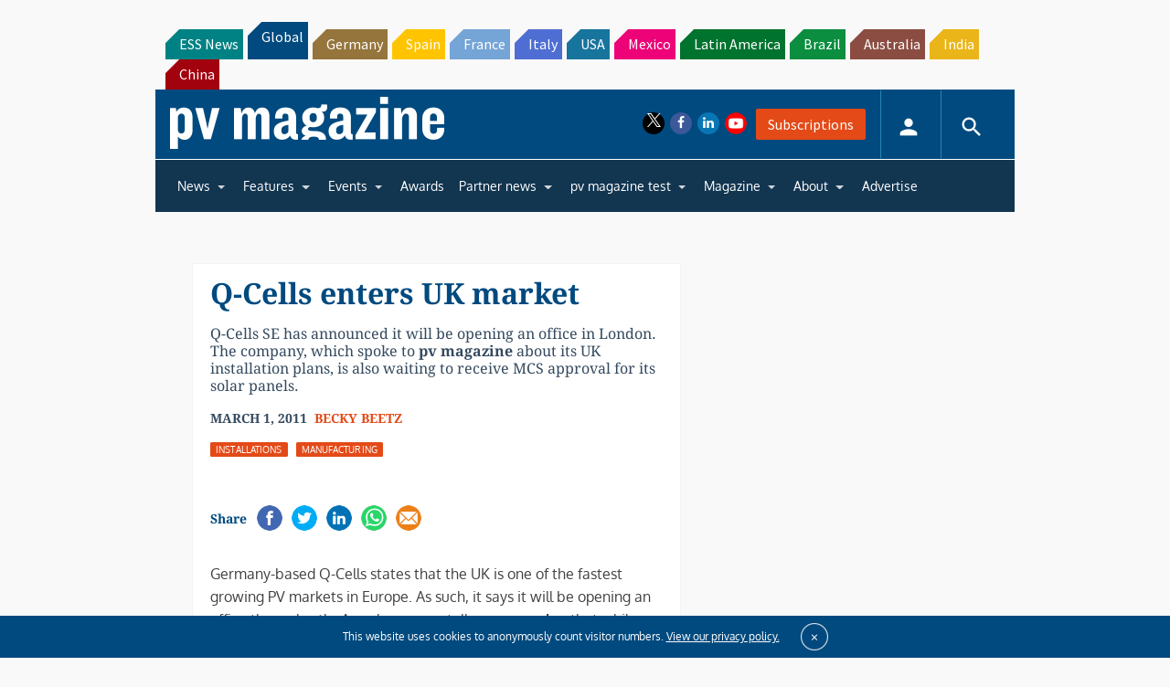

--- FILE ---
content_type: text/html; charset=utf-8
request_url: https://www.google.com/recaptcha/api2/aframe
body_size: 269
content:
<!DOCTYPE HTML><html><head><meta http-equiv="content-type" content="text/html; charset=UTF-8"></head><body><script nonce="ZfJIsfW9xrg08qEvB_e7mQ">/** Anti-fraud and anti-abuse applications only. See google.com/recaptcha */ try{var clients={'sodar':'https://pagead2.googlesyndication.com/pagead/sodar?'};window.addEventListener("message",function(a){try{if(a.source===window.parent){var b=JSON.parse(a.data);var c=clients[b['id']];if(c){var d=document.createElement('img');d.src=c+b['params']+'&rc='+(localStorage.getItem("rc::a")?sessionStorage.getItem("rc::b"):"");window.document.body.appendChild(d);sessionStorage.setItem("rc::e",parseInt(sessionStorage.getItem("rc::e")||0)+1);localStorage.setItem("rc::h",'1769672623391');}}}catch(b){}});window.parent.postMessage("_grecaptcha_ready", "*");}catch(b){}</script></body></html>